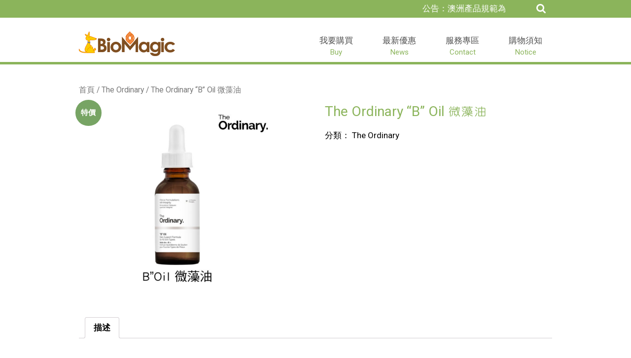

--- FILE ---
content_type: text/html; charset=UTF-8
request_url: https://biomagic.com.tw/product/the-ordinary-b-oil-%E5%BE%AE%E8%97%BB%E6%B2%B9/
body_size: 8815
content:
<!DOCTYPE html>
<html lang="zh-TW">
<head>
<meta charset="UTF-8" />
<meta name="viewport" content="width=device-width, initial-scale=1" />
<script src="https://biomagic.com.tw/wp-content/themes/biomagic2-catalog-only/scripts/mq.genie.min.js"></script>
<link rel="stylesheet" type="text/css" href="https://biomagic.com.tw/wp-content/themes/biomagic2-catalog-only/style.css" />
<link href="https://fonts.googleapis.com/css?family=Roboto" rel="stylesheet">
    
<title>The Ordinary &#8220;B&#8221; Oil 微藻油 &#8211; BioMagic</title>
<meta name='robots' content='max-image-preview:large' />

	<!-- Meta Tag Manager -->
	<meta name="keywords" content="BioMagic, 群恩, Biograce, Natio, Aromababy, Elicina, Lucas Papaw, The Goat Skincare, 台灣, TW" />
	<!-- / Meta Tag Manager -->
<link rel='dns-prefetch' href='//s.w.org' />
<link rel="alternate" type="application/rss+xml" title="訂閱《BioMagic》&raquo; 資訊提供" href="https://biomagic.com.tw/feed/" />
<link rel="alternate" type="application/rss+xml" title="訂閱《BioMagic》&raquo; 留言的資訊提供" href="https://biomagic.com.tw/comments/feed/" />
		<script type="text/javascript">
			window._wpemojiSettings = {"baseUrl":"https:\/\/s.w.org\/images\/core\/emoji\/13.0.1\/72x72\/","ext":".png","svgUrl":"https:\/\/s.w.org\/images\/core\/emoji\/13.0.1\/svg\/","svgExt":".svg","source":{"concatemoji":"https:\/\/biomagic.com.tw\/wp-includes\/js\/wp-emoji-release.min.js?ver=5.7.14"}};
			!function(e,a,t){var n,r,o,i=a.createElement("canvas"),p=i.getContext&&i.getContext("2d");function s(e,t){var a=String.fromCharCode;p.clearRect(0,0,i.width,i.height),p.fillText(a.apply(this,e),0,0);e=i.toDataURL();return p.clearRect(0,0,i.width,i.height),p.fillText(a.apply(this,t),0,0),e===i.toDataURL()}function c(e){var t=a.createElement("script");t.src=e,t.defer=t.type="text/javascript",a.getElementsByTagName("head")[0].appendChild(t)}for(o=Array("flag","emoji"),t.supports={everything:!0,everythingExceptFlag:!0},r=0;r<o.length;r++)t.supports[o[r]]=function(e){if(!p||!p.fillText)return!1;switch(p.textBaseline="top",p.font="600 32px Arial",e){case"flag":return s([127987,65039,8205,9895,65039],[127987,65039,8203,9895,65039])?!1:!s([55356,56826,55356,56819],[55356,56826,8203,55356,56819])&&!s([55356,57332,56128,56423,56128,56418,56128,56421,56128,56430,56128,56423,56128,56447],[55356,57332,8203,56128,56423,8203,56128,56418,8203,56128,56421,8203,56128,56430,8203,56128,56423,8203,56128,56447]);case"emoji":return!s([55357,56424,8205,55356,57212],[55357,56424,8203,55356,57212])}return!1}(o[r]),t.supports.everything=t.supports.everything&&t.supports[o[r]],"flag"!==o[r]&&(t.supports.everythingExceptFlag=t.supports.everythingExceptFlag&&t.supports[o[r]]);t.supports.everythingExceptFlag=t.supports.everythingExceptFlag&&!t.supports.flag,t.DOMReady=!1,t.readyCallback=function(){t.DOMReady=!0},t.supports.everything||(n=function(){t.readyCallback()},a.addEventListener?(a.addEventListener("DOMContentLoaded",n,!1),e.addEventListener("load",n,!1)):(e.attachEvent("onload",n),a.attachEvent("onreadystatechange",function(){"complete"===a.readyState&&t.readyCallback()})),(n=t.source||{}).concatemoji?c(n.concatemoji):n.wpemoji&&n.twemoji&&(c(n.twemoji),c(n.wpemoji)))}(window,document,window._wpemojiSettings);
		</script>
		<style type="text/css">
img.wp-smiley,
img.emoji {
	display: inline !important;
	border: none !important;
	box-shadow: none !important;
	height: 1em !important;
	width: 1em !important;
	margin: 0 .07em !important;
	vertical-align: -0.1em !important;
	background: none !important;
	padding: 0 !important;
}
</style>
	<link rel='stylesheet' id='wp-block-library-css'  href='https://biomagic.com.tw/wp-includes/css/dist/block-library/style.min.css?ver=5.7.14' type='text/css' media='all' />
<link rel='stylesheet' id='contact-form-7-css'  href='https://biomagic.com.tw/wp-content/plugins/contact-form-7/includes/css/styles.css?ver=5.4.2' type='text/css' media='all' />
<link rel='stylesheet' id='woocommerce-layout-css'  href='https://biomagic.com.tw/wp-content/plugins/woocommerce/assets/css/woocommerce-layout.css?ver=3.2.3' type='text/css' media='all' />
<link rel='stylesheet' id='woocommerce-smallscreen-css'  href='https://biomagic.com.tw/wp-content/plugins/woocommerce/assets/css/woocommerce-smallscreen.css?ver=3.2.3' type='text/css' media='only screen and (max-width: 768px)' />
<link rel='stylesheet' id='woocommerce-general-css'  href='https://biomagic.com.tw/wp-content/plugins/woocommerce/assets/css/woocommerce.css?ver=3.2.3' type='text/css' media='all' />
<script type='text/javascript' src='https://biomagic.com.tw/wp-includes/js/jquery/jquery.min.js?ver=3.5.1' id='jquery-core-js'></script>
<script type='text/javascript' src='https://biomagic.com.tw/wp-includes/js/jquery/jquery-migrate.min.js?ver=3.3.2' id='jquery-migrate-js'></script>
<link rel="https://api.w.org/" href="https://biomagic.com.tw/wp-json/" /><link rel="alternate" type="application/json" href="https://biomagic.com.tw/wp-json/wp/v2/product/1329" /><link rel="EditURI" type="application/rsd+xml" title="RSD" href="https://biomagic.com.tw/xmlrpc.php?rsd" />
<link rel="wlwmanifest" type="application/wlwmanifest+xml" href="https://biomagic.com.tw/wp-includes/wlwmanifest.xml" /> 
<meta name="generator" content="WordPress 5.7.14" />
<meta name="generator" content="WooCommerce 3.2.3" />
<link rel="canonical" href="https://biomagic.com.tw/product/the-ordinary-b-oil-%e5%be%ae%e8%97%bb%e6%b2%b9/" />
<link rel='shortlink' href='https://biomagic.com.tw/?p=1329' />
<link rel="alternate" type="application/json+oembed" href="https://biomagic.com.tw/wp-json/oembed/1.0/embed?url=https%3A%2F%2Fbiomagic.com.tw%2Fproduct%2Fthe-ordinary-b-oil-%25e5%25be%25ae%25e8%2597%25bb%25e6%25b2%25b9%2F" />
<link rel="alternate" type="text/xml+oembed" href="https://biomagic.com.tw/wp-json/oembed/1.0/embed?url=https%3A%2F%2Fbiomagic.com.tw%2Fproduct%2Fthe-ordinary-b-oil-%25e5%25be%25ae%25e8%2597%25bb%25e6%25b2%25b9%2F&#038;format=xml" />
	<noscript><style>.woocommerce-product-gallery{ opacity: 1 !important; }</style></noscript>
	<link rel="icon" href="https://biomagic.com.tw/wp-content/uploads/2021/07/cropped-袋鼠logo-01-32x32.png" sizes="32x32" />
<link rel="icon" href="https://biomagic.com.tw/wp-content/uploads/2021/07/cropped-袋鼠logo-01-192x192.png" sizes="192x192" />
<link rel="apple-touch-icon" href="https://biomagic.com.tw/wp-content/uploads/2021/07/cropped-袋鼠logo-01-180x180.png" />
<meta name="msapplication-TileImage" content="https://biomagic.com.tw/wp-content/uploads/2021/07/cropped-袋鼠logo-01-270x270.png" />
</head>
    <body class="product-template-default single single-product postid-1329 woocommerce woocommerce-page">
        <div id="wrapper" class="hfeed">
            <header id="header" role="banner">
                <div class="topbar">
                    <div class="rwd-wrapper">
                        <div class="marquee-box">
                            <p class="marquee"><span>公告：澳洲產品規範為環保包裝，原裝產品皆無紙盒，敬請知悉。</span></p>
                        </div>
                        <div class="tab-button" id="search-button" data-tab="search-tab"><a href="#" alt="搜尋"></a>&#xf002</div>
                        <div id="search-button-mobile"><a href="#" alt="搜尋"></a>&#xf002</div>
                    </div>
                </div>
                
                <div id="tabs">
                    <div class="tab" id="search-tab">
                        <div class="rwd-wrapper">
                            <form role="search" method="get" class="woocommerce-product-search" action="https://biomagic.com.tw/">
                                <label class="screen-reader-text" for="s">搜尋：</label>
                                <input type="search" class="search-field" placeholder="搜尋商品..." value="" name="s" title="搜尋商品..." />
                                <input type="submit" value="&#xf002" />
                                <input type="hidden" name="post_type" value="product" />
                            </form>
                        </div>
                    </div>
                </div>
                
                <div id="tabs-mobile">
                    <div id="search-tab-mobile">
                        <div class="rwd-wrapper">
                            <form role="search" method="get" class="woocommerce-product-search" action="https://biomagic.com.tw/">
                                <label class="screen-reader-text" for="s">搜尋：</label>
                                <input type="search" class="search-field" placeholder="搜尋商品..." value="" name="s" title="搜尋商品..." />
                                <input type="submit" value="&#xf002" />
                                <input type="hidden" name="post_type" value="product" />
                            </form>
                        </div>
                    </div>
                </div>
                
                <div class="header-main">
                    <div class="rwd-wrapper">
                        <div id="nav-logo">
                            <a href="https://biomagic.com.tw"><img src="https://biomagic.com.tw/wp-content/themes/biomagic2-catalog-only/img/logo.png"></a>
                        </div>
                        <nav id="menu-desktop" role="navigation">
                                                        <div class="menu-main-container"><ul id="menu-main" class="menu"><li id="menu-item-152" class="menu-item menu-item-type-post_type menu-item-object-page current_page_parent"><a href="https://biomagic.com.tw/shop/">我要購買<br /><span class="sub">Buy</span></a></li>
<li id="menu-item-87" class="menu-item menu-item-type-taxonomy menu-item-object-category"><a href="https://biomagic.com.tw/category/sales/">最新優惠<br /><span class="sub">News</span></a></li>
<li id="menu-item-126" class="menu-item menu-item-type-post_type menu-item-object-page"><a href="https://biomagic.com.tw/%e6%9c%8d%e5%8b%99%e5%b0%88%e5%8d%80/">服務專區<br /><span class="sub">Contact</span></a></li>
<li id="menu-item-142" class="menu-item menu-item-type-post_type menu-item-object-page"><a href="https://biomagic.com.tw/%e8%b3%bc%e7%89%a9%e9%a0%88%e7%9f%a5/">購物須知<br /><span class="sub">Notice</span></a></li>
</ul></div>                        </nav>
                        <div id="nav-toggle">
                            <div class="bar bar1"></div>
                            <div class="bar bar2"></div>
                            <div class="bar bar3"></div>
                            <a href="#"></a>
                        </div>
                        
                    </div>
                </div>
            </header>
            
            <div id="menu-mobile">
                <div id="cart-mobile">
                    <a href="https://biomagic.com.tw/cart/">購物車</a>
                    <div class="icon">&#xf07a</div>
                    <div id="cart-count-mobile">0</div>
                    <div id="cart-total-mobile"><span class="woocommerce-Price-amount amount"><span class="woocommerce-Price-currencySymbol">&#78;&#84;&#36;</span>0</span></div>
                </div>
                <div id="account-mobile">
                    <a href="https://biomagic.com.tw/my-account">帳號管理</a>
                    <div class="name">
                        <span>&#xf007</span>
                        登入/註冊                    </div>
                </div>
                <div class="menu-main-container"><ul id="menu-main-1" class="menu"><li id="menu-item-152" class="menu-item menu-item-type-post_type menu-item-object-page current_page_parent"><a href="https://biomagic.com.tw/shop/">我要購買<br /><span class="sub">Buy</span></a></li>
<li id="menu-item-87" class="menu-item menu-item-type-taxonomy menu-item-object-category"><a href="https://biomagic.com.tw/category/sales/">最新優惠<br /><span class="sub">News</span></a></li>
<li id="menu-item-126" class="menu-item menu-item-type-post_type menu-item-object-page"><a href="https://biomagic.com.tw/%e6%9c%8d%e5%8b%99%e5%b0%88%e5%8d%80/">服務專區<br /><span class="sub">Contact</span></a></li>
<li id="menu-item-142" class="menu-item menu-item-type-post_type menu-item-object-page"><a href="https://biomagic.com.tw/%e8%b3%bc%e7%89%a9%e9%a0%88%e7%9f%a5/">購物須知<br /><span class="sub">Notice</span></a></li>
</ul></div>            </div>
            
<div id="container">
	<div id="container"><div id="content" role="main"><nav class="woocommerce-breadcrumb"><a href="https://biomagic.com.tw">首頁</a>&nbsp;&#47;&nbsp;<a href="https://biomagic.com.tw/product-category/the-ordinary/">The Ordinary</a>&nbsp;&#47;&nbsp;The Ordinary &#8220;B&#8221; Oil 微藻油</nav>
		
			

<div id="product-1329" class="post-1329 product type-product status-publish has-post-thumbnail product_cat-the-ordinary first instock sale shipping-taxable product-type-simple">

	
	<span class="onsale">特價</span>
<div class="woocommerce-product-gallery woocommerce-product-gallery--with-images woocommerce-product-gallery--columns-4 images" data-columns="4" style="opacity: 0; transition: opacity .25s ease-in-out;">
	<figure class="woocommerce-product-gallery__wrapper">
		<div data-thumb="https://biomagic.com.tw/wp-content/uploads/2020/07/The-Ordinary-20200515-09-180x180.jpg" class="woocommerce-product-gallery__image"><a href="https://biomagic.com.tw/wp-content/uploads/2020/07/The-Ordinary-20200515-09.jpg"><img width="600" height="600" src="https://biomagic.com.tw/wp-content/uploads/2020/07/The-Ordinary-20200515-09-600x600.jpg" class="attachment-shop_single size-shop_single wp-post-image" alt="" loading="lazy" title="The Ordinary 20200515-09" data-caption="" data-src="https://biomagic.com.tw/wp-content/uploads/2020/07/The-Ordinary-20200515-09.jpg" data-large_image="https://biomagic.com.tw/wp-content/uploads/2020/07/The-Ordinary-20200515-09.jpg" data-large_image_width="1000" data-large_image_height="1000" srcset="https://biomagic.com.tw/wp-content/uploads/2020/07/The-Ordinary-20200515-09-600x600.jpg 600w, https://biomagic.com.tw/wp-content/uploads/2020/07/The-Ordinary-20200515-09-150x150.jpg 150w, https://biomagic.com.tw/wp-content/uploads/2020/07/The-Ordinary-20200515-09-300x300.jpg 300w, https://biomagic.com.tw/wp-content/uploads/2020/07/The-Ordinary-20200515-09-768x768.jpg 768w, https://biomagic.com.tw/wp-content/uploads/2020/07/The-Ordinary-20200515-09-180x180.jpg 180w, https://biomagic.com.tw/wp-content/uploads/2020/07/The-Ordinary-20200515-09.jpg 1000w" sizes="(max-width: 600px) 100vw, 600px" /></a></div>	</figure>
</div>

	<div class="summary entry-summary">

		<h1 class="product_title entry-title">The Ordinary &#8220;B&#8221; Oil 微藻油</h1><p class="price"></p>
<div class="product_meta">

	
	
	<span class="posted_in">分類： <a href="https://biomagic.com.tw/product-category/the-ordinary/" rel="tag">The Ordinary</a></span>
	
	
</div>


	</div><!-- .summary -->

	
	<div class="woocommerce-tabs wc-tabs-wrapper">
		<ul class="tabs wc-tabs" role="tablist">
							<li class="description_tab" id="tab-title-description" role="tab" aria-controls="tab-description">
					<a href="#tab-description">描述</a>
				</li>
					</ul>
					<div class="woocommerce-Tabs-panel woocommerce-Tabs-panel--description panel entry-content wc-tab" id="tab-description" role="tabpanel" aria-labelledby="tab-title-description">
				
  <h2>描述</h2>

<p>&#x1f496; the Ordinary 的包裝常有更動，本賣場所有商品都是正式進口報關產品，請安心使用，且每罐產品高度可能不同，每一批顏色也可能略有差異，不確定是不是因為每一批瓶子不同的關係，官網及其授權網站寄出就是這樣喔 ! 謝謝。<br />
&#x1f496; the ordinary的產品有時候混用會起屑,請不要用硬搓的方式,可以先將保養品滴(擠)於掌心,然後用輕拍輕壓的方式上臉,等前一個保養品稍微吸收一下,再接著上下一個保養品,謝謝.<br />
&#x1f496; 皮膚敏感者，建議先在臉上、脖子、耳後試擦一小區塊,確定不會過敏後再上全臉. 且皮膚有傷口或紅腫時請勿使用,嬰幼童不宜使用，孕婦及哺乳者請問過醫生後再購買使用 , 皮膚有異常請暫停使用，有持續紅腫或不適請立即就醫 , 使用酸類保養品可能增加皮膚對陽光敏感及曬傷，請確實做好防曬(擦防曬乳並穿著保護衣物)。</p>
<p>B油 微藻油 (&#8220;B&#8221; OIL)<br />
主要功效：修護肌膚屏障損傷，增加肌膚光澤，軟化表層肌膚，抵抗自由基，平衡刺激介質，滋潤保濕</p>
<p><img loading="lazy" class="aligncenter size-full wp-image-1285" src="https://biomagic.com.tw/wp-content/uploads/2020/07/The-Ordinary-蝦皮-封面旋轉圖.jpg" alt="The Ordinary 蝦皮- 封面旋轉圖" width="800" height="800" srcset="https://biomagic.com.tw/wp-content/uploads/2020/07/The-Ordinary-蝦皮-封面旋轉圖.jpg 800w, https://biomagic.com.tw/wp-content/uploads/2020/07/The-Ordinary-蝦皮-封面旋轉圖-150x150.jpg 150w, https://biomagic.com.tw/wp-content/uploads/2020/07/The-Ordinary-蝦皮-封面旋轉圖-300x300.jpg 300w, https://biomagic.com.tw/wp-content/uploads/2020/07/The-Ordinary-蝦皮-封面旋轉圖-768x768.jpg 768w, https://biomagic.com.tw/wp-content/uploads/2020/07/The-Ordinary-蝦皮-封面旋轉圖-180x180.jpg 180w, https://biomagic.com.tw/wp-content/uploads/2020/07/The-Ordinary-蝦皮-封面旋轉圖-600x600.jpg 600w" sizes="(max-width: 800px) 100vw, 800px" /><img loading="lazy" class="aligncenter size-full wp-image-1286" src="https://biomagic.com.tw/wp-content/uploads/2020/07/The-Ordinary產品-01.jpg" alt="The Ordinary產品-01" width="800" height="800" srcset="https://biomagic.com.tw/wp-content/uploads/2020/07/The-Ordinary產品-01.jpg 800w, https://biomagic.com.tw/wp-content/uploads/2020/07/The-Ordinary產品-01-150x150.jpg 150w, https://biomagic.com.tw/wp-content/uploads/2020/07/The-Ordinary產品-01-300x300.jpg 300w, https://biomagic.com.tw/wp-content/uploads/2020/07/The-Ordinary產品-01-768x768.jpg 768w, https://biomagic.com.tw/wp-content/uploads/2020/07/The-Ordinary產品-01-180x180.jpg 180w, https://biomagic.com.tw/wp-content/uploads/2020/07/The-Ordinary產品-01-600x600.jpg 600w" sizes="(max-width: 800px) 100vw, 800px" /><img loading="lazy" class="aligncenter size-full wp-image-1287" src="https://biomagic.com.tw/wp-content/uploads/2020/07/The-Ordinary產品-02.jpg" alt="The Ordinary產品-02" width="800" height="800" srcset="https://biomagic.com.tw/wp-content/uploads/2020/07/The-Ordinary產品-02.jpg 800w, https://biomagic.com.tw/wp-content/uploads/2020/07/The-Ordinary產品-02-150x150.jpg 150w, https://biomagic.com.tw/wp-content/uploads/2020/07/The-Ordinary產品-02-300x300.jpg 300w, https://biomagic.com.tw/wp-content/uploads/2020/07/The-Ordinary產品-02-768x768.jpg 768w, https://biomagic.com.tw/wp-content/uploads/2020/07/The-Ordinary產品-02-180x180.jpg 180w, https://biomagic.com.tw/wp-content/uploads/2020/07/The-Ordinary產品-02-600x600.jpg 600w" sizes="(max-width: 800px) 100vw, 800px" /><img loading="lazy" class="aligncenter size-full wp-image-1288" src="https://biomagic.com.tw/wp-content/uploads/2020/07/The-Ordinary產品-03.jpg" alt="The Ordinary產品-03" width="800" height="800" srcset="https://biomagic.com.tw/wp-content/uploads/2020/07/The-Ordinary產品-03.jpg 800w, https://biomagic.com.tw/wp-content/uploads/2020/07/The-Ordinary產品-03-150x150.jpg 150w, https://biomagic.com.tw/wp-content/uploads/2020/07/The-Ordinary產品-03-300x300.jpg 300w, https://biomagic.com.tw/wp-content/uploads/2020/07/The-Ordinary產品-03-768x768.jpg 768w, https://biomagic.com.tw/wp-content/uploads/2020/07/The-Ordinary產品-03-180x180.jpg 180w, https://biomagic.com.tw/wp-content/uploads/2020/07/The-Ordinary產品-03-600x600.jpg 600w" sizes="(max-width: 800px) 100vw, 800px" /><img loading="lazy" class="aligncenter size-full wp-image-1289" src="https://biomagic.com.tw/wp-content/uploads/2020/07/The-Ordinary產品-04.jpg" alt="The Ordinary產品-04" width="800" height="800" srcset="https://biomagic.com.tw/wp-content/uploads/2020/07/The-Ordinary產品-04.jpg 800w, https://biomagic.com.tw/wp-content/uploads/2020/07/The-Ordinary產品-04-150x150.jpg 150w, https://biomagic.com.tw/wp-content/uploads/2020/07/The-Ordinary產品-04-300x300.jpg 300w, https://biomagic.com.tw/wp-content/uploads/2020/07/The-Ordinary產品-04-768x768.jpg 768w, https://biomagic.com.tw/wp-content/uploads/2020/07/The-Ordinary產品-04-180x180.jpg 180w, https://biomagic.com.tw/wp-content/uploads/2020/07/The-Ordinary產品-04-600x600.jpg 600w" sizes="(max-width: 800px) 100vw, 800px" /><img loading="lazy" class="aligncenter size-full wp-image-1290" src="https://biomagic.com.tw/wp-content/uploads/2020/07/The-Ordinary產品-05.jpg" alt="The Ordinary產品-05" width="800" height="800" srcset="https://biomagic.com.tw/wp-content/uploads/2020/07/The-Ordinary產品-05.jpg 800w, https://biomagic.com.tw/wp-content/uploads/2020/07/The-Ordinary產品-05-150x150.jpg 150w, https://biomagic.com.tw/wp-content/uploads/2020/07/The-Ordinary產品-05-300x300.jpg 300w, https://biomagic.com.tw/wp-content/uploads/2020/07/The-Ordinary產品-05-768x768.jpg 768w, https://biomagic.com.tw/wp-content/uploads/2020/07/The-Ordinary產品-05-180x180.jpg 180w, https://biomagic.com.tw/wp-content/uploads/2020/07/The-Ordinary產品-05-600x600.jpg 600w" sizes="(max-width: 800px) 100vw, 800px" /><img loading="lazy" class="aligncenter size-full wp-image-1291" src="https://biomagic.com.tw/wp-content/uploads/2020/07/The-Ordinary產品-06.jpg" alt="The Ordinary產品-06" width="800" height="800" srcset="https://biomagic.com.tw/wp-content/uploads/2020/07/The-Ordinary產品-06.jpg 800w, https://biomagic.com.tw/wp-content/uploads/2020/07/The-Ordinary產品-06-150x150.jpg 150w, https://biomagic.com.tw/wp-content/uploads/2020/07/The-Ordinary產品-06-300x300.jpg 300w, https://biomagic.com.tw/wp-content/uploads/2020/07/The-Ordinary產品-06-768x768.jpg 768w, https://biomagic.com.tw/wp-content/uploads/2020/07/The-Ordinary產品-06-180x180.jpg 180w, https://biomagic.com.tw/wp-content/uploads/2020/07/The-Ordinary產品-06-600x600.jpg 600w" sizes="(max-width: 800px) 100vw, 800px" /><img loading="lazy" class="aligncenter size-full wp-image-1292" src="https://biomagic.com.tw/wp-content/uploads/2020/07/The-Ordinary-20190528-01.jpg" alt="The Ordinary 20190528-01" width="800" height="800" srcset="https://biomagic.com.tw/wp-content/uploads/2020/07/The-Ordinary-20190528-01.jpg 800w, https://biomagic.com.tw/wp-content/uploads/2020/07/The-Ordinary-20190528-01-150x150.jpg 150w, https://biomagic.com.tw/wp-content/uploads/2020/07/The-Ordinary-20190528-01-300x300.jpg 300w, https://biomagic.com.tw/wp-content/uploads/2020/07/The-Ordinary-20190528-01-768x768.jpg 768w, https://biomagic.com.tw/wp-content/uploads/2020/07/The-Ordinary-20190528-01-180x180.jpg 180w, https://biomagic.com.tw/wp-content/uploads/2020/07/The-Ordinary-20190528-01-600x600.jpg 600w" sizes="(max-width: 800px) 100vw, 800px" /><img loading="lazy" class="aligncenter size-full wp-image-1293" src="https://biomagic.com.tw/wp-content/uploads/2020/07/The-Ordinary-產品陳列-20200515-01.jpg" alt="The Ordinary 產品陳列 20200515-01" width="1000" height="1000" srcset="https://biomagic.com.tw/wp-content/uploads/2020/07/The-Ordinary-產品陳列-20200515-01.jpg 1000w, https://biomagic.com.tw/wp-content/uploads/2020/07/The-Ordinary-產品陳列-20200515-01-150x150.jpg 150w, https://biomagic.com.tw/wp-content/uploads/2020/07/The-Ordinary-產品陳列-20200515-01-300x300.jpg 300w, https://biomagic.com.tw/wp-content/uploads/2020/07/The-Ordinary-產品陳列-20200515-01-768x768.jpg 768w, https://biomagic.com.tw/wp-content/uploads/2020/07/The-Ordinary-產品陳列-20200515-01-180x180.jpg 180w, https://biomagic.com.tw/wp-content/uploads/2020/07/The-Ordinary-產品陳列-20200515-01-600x600.jpg 600w" sizes="(max-width: 1000px) 100vw, 1000px" /><img loading="lazy" class="aligncenter size-full wp-image-1294" src="https://biomagic.com.tw/wp-content/uploads/2020/07/The-Ordinary-產品陳列-20200515-02.jpg" alt="The Ordinary 產品陳列 20200515-02" width="1000" height="1000" srcset="https://biomagic.com.tw/wp-content/uploads/2020/07/The-Ordinary-產品陳列-20200515-02.jpg 1000w, https://biomagic.com.tw/wp-content/uploads/2020/07/The-Ordinary-產品陳列-20200515-02-150x150.jpg 150w, https://biomagic.com.tw/wp-content/uploads/2020/07/The-Ordinary-產品陳列-20200515-02-300x300.jpg 300w, https://biomagic.com.tw/wp-content/uploads/2020/07/The-Ordinary-產品陳列-20200515-02-768x768.jpg 768w, https://biomagic.com.tw/wp-content/uploads/2020/07/The-Ordinary-產品陳列-20200515-02-180x180.jpg 180w, https://biomagic.com.tw/wp-content/uploads/2020/07/The-Ordinary-產品陳列-20200515-02-600x600.jpg 600w" sizes="(max-width: 1000px) 100vw, 1000px" /></p>
			</div>
			</div>


	<section class="related products">

		<h2>相關商品</h2>

		<ul class="products">

			
				<li class="post-1310 product type-product status-publish has-post-thumbnail product_cat-the-ordinary first outofstock sale shipping-taxable product-type-simple">
	<a href="https://biomagic.com.tw/product/the-ordinary-%e6%ba%ab%e5%92%8c%e4%b9%b3%e9%85%b8%e5%8e%bb%e8%a7%92%e8%b3%aa%e7%b2%be%e8%8f%af%e6%b6%b2%e4%b9%b3%e9%85%b85-%e9%80%8f%e6%98%8e%e8%b3%aa%e9%85%b82/" class="woocommerce-LoopProduct-link woocommerce-loop-product__link">
	<span class="onsale">特價</span>
<img width="300" height="300" src="//biomagic.com.tw/wp-content/uploads/2020/07/溫和乳酸去角質精華液-300x300.jpg" class="attachment-shop_catalog size-shop_catalog wp-post-image" alt="" loading="lazy" srcset="//biomagic.com.tw/wp-content/uploads/2020/07/溫和乳酸去角質精華液-300x300.jpg 300w, //biomagic.com.tw/wp-content/uploads/2020/07/溫和乳酸去角質精華液-150x150.jpg 150w, //biomagic.com.tw/wp-content/uploads/2020/07/溫和乳酸去角質精華液-768x768.jpg 768w, //biomagic.com.tw/wp-content/uploads/2020/07/溫和乳酸去角質精華液-180x180.jpg 180w, //biomagic.com.tw/wp-content/uploads/2020/07/溫和乳酸去角質精華液-600x600.jpg 600w, //biomagic.com.tw/wp-content/uploads/2020/07/溫和乳酸去角質精華液.jpg 1000w" sizes="(max-width: 300px) 100vw, 300px" /><h2 class="woocommerce-loop-product__title">The Ordinary 溫和乳酸去角質精華液(乳酸5% + 透明質酸2%)</h2>
</a></li>

			
				<li class="post-1298 product type-product status-publish has-post-thumbnail product_cat-the-ordinary  instock sale shipping-taxable product-type-simple">
	<a href="https://biomagic.com.tw/product/the-ordinary-%e6%a4%8d%e8%90%83%e8%a7%92%e9%af%8a%e7%83%b7/" class="woocommerce-LoopProduct-link woocommerce-loop-product__link">
	<span class="onsale">特價</span>
<img width="300" height="300" src="//biomagic.com.tw/wp-content/uploads/2020/07/植萃角鯊烷-300x300.jpg" class="attachment-shop_catalog size-shop_catalog wp-post-image" alt="" loading="lazy" srcset="//biomagic.com.tw/wp-content/uploads/2020/07/植萃角鯊烷-300x300.jpg 300w, //biomagic.com.tw/wp-content/uploads/2020/07/植萃角鯊烷-150x150.jpg 150w, //biomagic.com.tw/wp-content/uploads/2020/07/植萃角鯊烷-768x768.jpg 768w, //biomagic.com.tw/wp-content/uploads/2020/07/植萃角鯊烷-180x180.jpg 180w, //biomagic.com.tw/wp-content/uploads/2020/07/植萃角鯊烷-600x600.jpg 600w, //biomagic.com.tw/wp-content/uploads/2020/07/植萃角鯊烷.jpg 1000w" sizes="(max-width: 300px) 100vw, 300px" /><h2 class="woocommerce-loop-product__title">The Ordinary 植萃角鯊烷</h2>
</a></li>

			
				<li class="post-1303 product type-product status-publish has-post-thumbnail product_cat-the-ordinary  outofstock sale shipping-taxable product-type-simple">
	<a href="https://biomagic.com.tw/product/the-ordinary-%e5%92%96%e5%95%a1%e5%9b%a0%e7%b6%a0%e8%8c%b6%e5%a4%9a%e9%85%9a%e7%9c%bc%e9%83%a8%e7%b2%be%e8%8f%af%e6%b6%b2/" class="woocommerce-LoopProduct-link woocommerce-loop-product__link">
	<span class="onsale">特價</span>
<img width="300" height="300" src="//biomagic.com.tw/wp-content/uploads/2020/07/咖啡因綠茶多酚眼部精華液-300x300.jpg" class="attachment-shop_catalog size-shop_catalog wp-post-image" alt="" loading="lazy" srcset="//biomagic.com.tw/wp-content/uploads/2020/07/咖啡因綠茶多酚眼部精華液-300x300.jpg 300w, //biomagic.com.tw/wp-content/uploads/2020/07/咖啡因綠茶多酚眼部精華液-150x150.jpg 150w, //biomagic.com.tw/wp-content/uploads/2020/07/咖啡因綠茶多酚眼部精華液-768x768.jpg 768w, //biomagic.com.tw/wp-content/uploads/2020/07/咖啡因綠茶多酚眼部精華液-180x180.jpg 180w, //biomagic.com.tw/wp-content/uploads/2020/07/咖啡因綠茶多酚眼部精華液-600x600.jpg 600w, //biomagic.com.tw/wp-content/uploads/2020/07/咖啡因綠茶多酚眼部精華液.jpg 1000w" sizes="(max-width: 300px) 100vw, 300px" /><h2 class="woocommerce-loop-product__title">The Ordinary 咖啡因綠茶多酚眼部精華液</h2>
</a></li>

			
				<li class="post-1312 product type-product status-publish has-post-thumbnail product_cat-the-ordinary last outofstock sale shipping-taxable product-type-simple">
	<a href="https://biomagic.com.tw/product/the-ordinary-%e6%9d%8f%e4%bb%81%e9%85%b8%e7%b2%be%e8%8f%af%e6%b6%b2/" class="woocommerce-LoopProduct-link woocommerce-loop-product__link">
	<span class="onsale">特價</span>
<img width="300" height="300" src="//biomagic.com.tw/wp-content/uploads/2020/07/杏仁酸精華液-300x300.jpg" class="attachment-shop_catalog size-shop_catalog wp-post-image" alt="" loading="lazy" srcset="//biomagic.com.tw/wp-content/uploads/2020/07/杏仁酸精華液-300x300.jpg 300w, //biomagic.com.tw/wp-content/uploads/2020/07/杏仁酸精華液-150x150.jpg 150w, //biomagic.com.tw/wp-content/uploads/2020/07/杏仁酸精華液-768x768.jpg 768w, //biomagic.com.tw/wp-content/uploads/2020/07/杏仁酸精華液-180x180.jpg 180w, //biomagic.com.tw/wp-content/uploads/2020/07/杏仁酸精華液-600x600.jpg 600w, //biomagic.com.tw/wp-content/uploads/2020/07/杏仁酸精華液.jpg 1000w" sizes="(max-width: 300px) 100vw, 300px" /><h2 class="woocommerce-loop-product__title">The Ordinary 杏仁酸精華液</h2>
</a></li>

			
		</ul>

	</section>


</div><!-- #product-1329 -->


		
	</div></div>
	<aside id="sidebar" role="complementary">
</aside>
<div class="clear"></div>
</div>
</div>
<footer id="footer" role="contentinfo">
<div id="copyright">
    <div class="rwd-wrapper">
        <div class="column">
            <p>群恩生技有限公司</p>
            <p>地址：<span class="rwd-break"><br></span>台北市中正區重慶南路二段21號3F-3</p>
            <p>電話：02-2343-5006</p>
            <p>版權所有© 2016 BioMagic, <span class="rwd-break"><br></span>Designed by UDNET</p>
        </div>
    </div>
</div>
<script src="https://biomagic.com.tw/wp-content/themes/biomagic2-catalog-only/scripts/jquery-1.12.1.min.js"></script>
<script>
$(document).ready(function() {
    $('#nav-toggle').click(function(e) {
        $('#nav-toggle').toggleClass('active');
        $('#menu-mobile').animate({width:'toggle'},350);
        e.preventDefault();
    });
    
    $('.tab-button').click(function(e) {
        var tab_id = $(this).attr('data-tab');
        if($(this).hasClass('active')){
            $('#tabs').slideUp();
            $('.tab-button').removeClass('active');
            $('#tabs .tab').removeClass('active');
        }else{
            $('#tabs').slideDown();
            $('.tab-button').removeClass('active');
            $('#tabs .tab').removeClass('active');
            $(this).addClass('active');
            $("#"+tab_id).addClass('active');
        }
        e.preventDefault();
    });
    $('#search-button').click(function(e) {
        $('#search-tab .search-field').focus();
        e.preventDefault();
    });
    
    $('#search-button-mobile').click(function(e) {
        $('#tabs-mobile').slideToggle();
        $(this).toggleClass('active');
        $('#search-tab-mobile .search-field').focus();
        e.preventDefault();
    });
});
    

</script>
</footer>
<script type="application/ld+json">{"@context":"https:\/\/schema.org\/","@graph":[{"@context":"https:\/\/schema.org\/","@type":"BreadcrumbList","itemListElement":[{"@type":"ListItem","position":"1","item":{"name":"\u9996\u9801","@id":"https:\/\/biomagic.com.tw"}},{"@type":"ListItem","position":"2","item":{"name":"The Ordinary","@id":"https:\/\/biomagic.com.tw\/product-category\/the-ordinary\/"}},{"@type":"ListItem","position":"3","item":{"name":"The Ordinary &#8220;B&#8221; Oil \u5fae\u85fb\u6cb9"}}]},{"@context":"https:\/\/schema.org\/","@type":"Product","@id":"https:\/\/biomagic.com.tw\/product\/the-ordinary-b-oil-\/","name":"The Ordinary \"B\" Oil \u5fae\u85fb\u6cb9","image":"https:\/\/biomagic.com.tw\/wp-content\/uploads\/2020\/07\/The-Ordinary-20200515-09.jpg","description":"&#x1f496; the Ordinary \u7684\u5305\u88dd\u5e38\u6709\u66f4\u52d5\uff0c\u672c\u8ce3\u5834\u6240\u6709\u5546\u54c1\u90fd\u662f\u6b63\u5f0f\u9032\u53e3\u5831\u95dc\u7522\u54c1\uff0c\u8acb\u5b89\u5fc3\u4f7f\u7528\uff0c\u4e14\u6bcf\u7f50\u7522\u54c1\u9ad8\u5ea6\u53ef\u80fd\u4e0d\u540c\uff0c\u6bcf\u4e00\u6279\u984f\u8272\u4e5f\u53ef\u80fd\u7565\u6709\u5dee\u7570\uff0c\u4e0d\u78ba\u5b9a\u662f\u4e0d\u662f\u56e0\u70ba\u6bcf\u4e00\u6279\u74f6\u5b50\u4e0d\u540c\u7684\u95dc\u4fc2\uff0c\u5b98\u7db2\u53ca\u5176\u6388\u6b0a\u7db2\u7ad9\u5bc4\u51fa\u5c31\u662f\u9019\u6a23\u5594 ! \u8b1d\u8b1d\u3002 &#x1f496; the ordinary\u7684\u7522\u54c1\u6709\u6642\u5019\u6df7\u7528\u6703\u8d77\u5c51,\u8acb\u4e0d\u8981\u7528\u786c\u6413\u7684\u65b9\u5f0f,\u53ef\u4ee5\u5148\u5c07\u4fdd\u990a\u54c1\u6ef4(\u64e0)\u65bc\u638c\u5fc3,\u7136\u5f8c\u7528\u8f15\u62cd\u8f15\u58d3\u7684\u65b9\u5f0f\u4e0a\u81c9,\u7b49\u524d\u4e00\u500b\u4fdd\u990a\u54c1\u7a0d\u5fae\u5438\u6536\u4e00\u4e0b,\u518d\u63a5\u8457\u4e0a\u4e0b\u4e00\u500b\u4fdd\u990a\u54c1,\u8b1d\u8b1d. &#x1f496; \u76ae\u819a\u654f\u611f\u8005\uff0c\u5efa\u8b70\u5148\u5728\u81c9\u4e0a\u3001\u8116\u5b50\u3001\u8033\u5f8c\u8a66\u64e6\u4e00\u5c0f\u5340\u584a,\u78ba\u5b9a\u4e0d\u6703\u904e\u654f\u5f8c\u518d\u4e0a\u5168\u81c9. \u4e14\u76ae\u819a\u6709\u50b7\u53e3\u6216\u7d05\u816b\u6642\u8acb\u52ff\u4f7f\u7528,\u5b30\u5e7c\u7ae5\u4e0d\u5b9c\u4f7f\u7528\uff0c\u5b55\u5a66\u53ca\u54fa\u4e73\u8005\u8acb\u554f\u904e\u91ab\u751f\u5f8c\u518d\u8cfc\u8cb7\u4f7f\u7528 , \u76ae\u819a\u6709\u7570\u5e38\u8acb\u66ab\u505c\u4f7f\u7528\uff0c\u6709\u6301\u7e8c\u7d05\u816b\u6216\u4e0d\u9069\u8acb\u7acb\u5373\u5c31\u91ab , \u4f7f\u7528\u9178\u985e\u4fdd\u990a\u54c1\u53ef\u80fd\u589e\u52a0\u76ae\u819a\u5c0d\u967d\u5149\u654f\u611f\u53ca\u66ec\u50b7\uff0c\u8acb\u78ba\u5be6\u505a\u597d\u9632\u66ec(\u64e6\u9632\u66ec\u4e73\u4e26\u7a7f\u8457\u4fdd\u8b77\u8863\u7269)\u3002 B\u6cb9 \u5fae\u85fb\u6cb9 (\"B\" OIL) \u4e3b\u8981\u529f\u6548\uff1a\u4fee\u8b77\u808c\u819a\u5c4f\u969c\u640d\u50b7\uff0c\u589e\u52a0\u808c\u819a\u5149\u6fa4\uff0c\u8edf\u5316\u8868\u5c64\u808c\u819a\uff0c\u62b5\u6297\u81ea\u7531\u57fa\uff0c\u5e73\u8861\u523a\u6fc0\u4ecb\u8cea\uff0c\u6ecb\u6f64\u4fdd\u6fd5","sku":"","offers":[{"@type":"Offer","price":"420","priceCurrency":"TWD","availability":"https:\/\/schema.org\/InStock","url":"https:\/\/biomagic.com.tw\/product\/the-ordinary-b-oil-\/","seller":{"@type":"Organization","name":"BioMagic","url":"https:\/\/biomagic.com.tw"}}]}]}</script><script type='text/javascript' src='https://biomagic.com.tw/wp-includes/js/dist/vendor/wp-polyfill.min.js?ver=7.4.4' id='wp-polyfill-js'></script>
<script type='text/javascript' id='wp-polyfill-js-after'>
( 'fetch' in window ) || document.write( '<script src="https://biomagic.com.tw/wp-includes/js/dist/vendor/wp-polyfill-fetch.min.js?ver=3.0.0"></scr' + 'ipt>' );( document.contains ) || document.write( '<script src="https://biomagic.com.tw/wp-includes/js/dist/vendor/wp-polyfill-node-contains.min.js?ver=3.42.0"></scr' + 'ipt>' );( window.DOMRect ) || document.write( '<script src="https://biomagic.com.tw/wp-includes/js/dist/vendor/wp-polyfill-dom-rect.min.js?ver=3.42.0"></scr' + 'ipt>' );( window.URL && window.URL.prototype && window.URLSearchParams ) || document.write( '<script src="https://biomagic.com.tw/wp-includes/js/dist/vendor/wp-polyfill-url.min.js?ver=3.6.4"></scr' + 'ipt>' );( window.FormData && window.FormData.prototype.keys ) || document.write( '<script src="https://biomagic.com.tw/wp-includes/js/dist/vendor/wp-polyfill-formdata.min.js?ver=3.0.12"></scr' + 'ipt>' );( Element.prototype.matches && Element.prototype.closest ) || document.write( '<script src="https://biomagic.com.tw/wp-includes/js/dist/vendor/wp-polyfill-element-closest.min.js?ver=2.0.2"></scr' + 'ipt>' );( 'objectFit' in document.documentElement.style ) || document.write( '<script src="https://biomagic.com.tw/wp-includes/js/dist/vendor/wp-polyfill-object-fit.min.js?ver=2.3.4"></scr' + 'ipt>' );
</script>
<script type='text/javascript' id='contact-form-7-js-extra'>
/* <![CDATA[ */
var wpcf7 = {"api":{"root":"https:\/\/biomagic.com.tw\/wp-json\/","namespace":"contact-form-7\/v1"}};
/* ]]> */
</script>
<script type='text/javascript' src='https://biomagic.com.tw/wp-content/plugins/contact-form-7/includes/js/index.js?ver=5.4.2' id='contact-form-7-js'></script>
<script type='text/javascript' id='wc-add-to-cart-js-extra'>
/* <![CDATA[ */
var wc_add_to_cart_params = {"ajax_url":"\/wp-admin\/admin-ajax.php","wc_ajax_url":"https:\/\/biomagic.com.tw\/?wc-ajax=%%endpoint%%","i18n_view_cart":"\u67e5\u770b\u8cfc\u7269\u8eca","cart_url":"https:\/\/biomagic.com.tw\/cart\/","is_cart":"","cart_redirect_after_add":"no"};
/* ]]> */
</script>
<script type='text/javascript' src='https://biomagic.com.tw/wp-content/plugins/woocommerce/assets/js/frontend/add-to-cart.min.js?ver=3.2.3' id='wc-add-to-cart-js'></script>
<script type='text/javascript' id='wc-single-product-js-extra'>
/* <![CDATA[ */
var wc_single_product_params = {"i18n_required_rating_text":"\u8acb\u9078\u64c7\u8a55\u5206","review_rating_required":"yes","flexslider":{"rtl":false,"animation":"slide","smoothHeight":true,"directionNav":false,"controlNav":"thumbnails","slideshow":false,"animationSpeed":500,"animationLoop":false,"allowOneSlide":false},"zoom_enabled":"","photoswipe_enabled":"","photoswipe_options":{"shareEl":false,"closeOnScroll":false,"history":false,"hideAnimationDuration":0,"showAnimationDuration":0},"flexslider_enabled":""};
/* ]]> */
</script>
<script type='text/javascript' src='https://biomagic.com.tw/wp-content/plugins/woocommerce/assets/js/frontend/single-product.min.js?ver=3.2.3' id='wc-single-product-js'></script>
<script type='text/javascript' src='https://biomagic.com.tw/wp-content/plugins/woocommerce/assets/js/jquery-blockui/jquery.blockUI.min.js?ver=2.70' id='jquery-blockui-js'></script>
<script type='text/javascript' src='https://biomagic.com.tw/wp-content/plugins/woocommerce/assets/js/js-cookie/js.cookie.min.js?ver=2.1.4' id='js-cookie-js'></script>
<script type='text/javascript' id='woocommerce-js-extra'>
/* <![CDATA[ */
var woocommerce_params = {"ajax_url":"\/wp-admin\/admin-ajax.php","wc_ajax_url":"https:\/\/biomagic.com.tw\/?wc-ajax=%%endpoint%%"};
/* ]]> */
</script>
<script type='text/javascript' src='https://biomagic.com.tw/wp-content/plugins/woocommerce/assets/js/frontend/woocommerce.min.js?ver=3.2.3' id='woocommerce-js'></script>
<script type='text/javascript' id='wc-cart-fragments-js-extra'>
/* <![CDATA[ */
var wc_cart_fragments_params = {"ajax_url":"\/wp-admin\/admin-ajax.php","wc_ajax_url":"https:\/\/biomagic.com.tw\/?wc-ajax=%%endpoint%%","fragment_name":"wc_fragments_164ebfb574a92d9a014dda75ff33a28d"};
/* ]]> */
</script>
<script type='text/javascript' src='https://biomagic.com.tw/wp-content/plugins/woocommerce/assets/js/frontend/cart-fragments.min.js?ver=3.2.3' id='wc-cart-fragments-js'></script>
<script type='text/javascript' src='https://biomagic.com.tw/wp-includes/js/wp-embed.min.js?ver=5.7.14' id='wp-embed-js'></script>
</body>
</html>

--- FILE ---
content_type: text/css
request_url: https://biomagic.com.tw/wp-content/themes/biomagic2-catalog-only/style.css
body_size: 3657
content:
/* Generated by less 3.11.1 */
/*
Theme Name: BioMagic2 - Catalog Only
Theme URI: 
Author: 
Author URI: 
Description: 
Version: 2.0
License: 
License URI: 
Tags: 
Text Domain: biomagic

*/
@import url(//fonts.googleapis.com/earlyaccess/cwtexyen.css);
html,
body,
div,
span,
applet,
object,
iframe,
h1,
h2,
h3,
h4,
h5,
h6,
p,
blockquote,
pre,
a,
abbr,
acronym,
address,
big,
cite,
code,
del,
dfn,
em,
img,
ins,
kbd,
q,
s,
samp,
small,
strike,
strong,
sub,
sup,
tt,
var,
b,
u,
i,
center,
dl,
dt,
dd,
ol,
ul,
li,
fieldset,
form,
label,
legend,
table,
caption,
tbody,
tfoot,
thead,
tr,
th,
td,
article,
aside,
canvas,
details,
embed,
figure,
figcaption,
footer,
header,
hgroup,
menu,
nav,
output,
ruby,
section,
summary,
time,
mark,
audio,
video {
  font-size: 100%;
  font: inherit;
  padding: 0;
  border: 0;
  margin: 0;
  vertical-align: baseline;
}
body {
  line-height: 1;
}
blockquote,
q {
  quotes: none;
}
blockquote:before,
blockquote:after,
q:before,
q:after {
  content: '';
  content: none;
}
table {
  border-collapse: collapse;
  border-spacing: 0;
}
article,
aside,
details,
figcaption,
figure,
footer,
header,
hgroup,
menu,
nav,
section {
  display: block;
}
.clear {
  clear: both;
}
.screen-reader-text {
  clip: rect(1px, 1px, 1px, 1px);
  position: absolute !important;
}
img.alignright {
  float: right;
  margin: 0 0 1em 1em;
}
img.alignleft {
  float: left;
  margin: 0 1em 1em 0;
}
img.aligncenter {
  display: block;
  margin-left: auto;
  margin-right: auto;
}
.alignright {
  float: right;
}
.alignleft {
  float: left;
}
.aligncenter {
  display: block;
  margin-left: auto;
  margin-right: auto;
}
@font-face {
  font-family: 'FontAwesome';
  src: url('fonts/fontawesome-webfont.eot?v=4.6.3');
  src: url('fonts/fontawesome-webfont.eot?#iefix&v=4.6.3') format('embedded-opentype'), url('fonts/fontawesome-webfont.woff2?v=4.6.3') format('woff2'), url('fonts/fontawesome-webfont.woff?v=4.6.3') format('woff'), url('fonts/fontawesome-webfont.ttf?v=4.6.3') format('truetype'), url('fonts/fontawesome-webfont.svg?v=4.6.3#fontawesomeregular') format('svg');
  font-weight: normal;
  font-style: normal;
}
/* 修正粗體 */
@font-face {
  font-family: '微軟正黑體修正';
  unicode-range: U+7db0, U+78A7, U+7B75;
  /* ASCII (碧筵綰) */
  font-style: normal;
  font-weight: bold;
  src: local("Yu Gothic"), local("MS Gothic");
}
/* 一般粗細的時候改回微軟正黑 */
@font-face {
  font-family: '微軟正黑體修正';
  unicode-range: U+7db0, U+78A7, U+7B75;
  /* ASCII (碧筵綰) */
  font-style: normal;
  font-weight: normal;
  src: local("微軟正黑體");
}
html,
body {
  margin: 0;
  padding: 0;
  height: 100%;
}
body {
  font-family: 'Roboto', calibri, "微軟正黑體修正", "微軟正黑體", Microsoft JhengHei, "新細明體", PMingLiU, arial, sans-serif;
  background-color: white;
  color: black;
  font-size: 17px;
  line-height: 24px;
  display: flex;
  flex-direction: column;
}
h1 {
  font-size: 33px;
  line-height: 36px;
  color: #8bb45b;
  font-family: 'Roboto', calibri, 'cwTeXYen', "微軟正黑體修正", "微軟正黑體", Microsoft JhengHei, "新細明體", PMingLiU, arial, sans-serif;
  margin: 5px 0;
}
h2 {
  font-size: 28px;
  line-height: 36px;
  color: #8bb45b;
  font-family: 'Roboto', calibri, 'cwTeXYen', "微軟正黑體修正", "微軟正黑體", Microsoft JhengHei, "新細明體", PMingLiU, arial, sans-serif;
  margin: 5px 0;
}
h3 {
  font-weight: bold;
  font-size: 24px;
  line-height: 28px;
  margin: 5px 0;
}
p {
  margin: 20px 0;
  word-wrap: break-word;
}
a {
  color: black;
  text-decoration: none;
}
a:hover,
a:active {
  text-decoration: underline;
}
a:visited {
  color: black;
}
img {
  max-width: 100%;
  height: auto;
}
.rwd-wrapper {
  position: relative;
  max-width: 980px;
  width: 100%;
  box-sizing: border-box;
  padding: 0 10px;
  margin: 0 auto;
}
#wrapper {
  margin-bottom: 0;
  flex: 1 0 auto;
}
@media only screen and (min-width: 500px) {
  span.rwd-break {
    display: none;
  }
}
#header {
  position: relative;
  width: 100%;
}
.topbar {
  position: relative;
  background-color: #8bb45b;
  width: 100%;
  height: 36px;
  color: white;
  /* Make it move */
}
.topbar .rwd-wrapper {
  display: flex;
}
.topbar .marquee-box {
  position: relative;
  top: 5px;
  left: 0;
  height: 25px;
  margin-right: 50px;
  white-space: nowrap;
  overflow: hidden;
  box-sizing: border-box;
  flex: 1;
}
@media screen and (max-width: 799px) {
  .topbar .marquee-box {
    width: 100%;
    margin-right: 0;
  }
}
.topbar .marquee {
  margin: 0;
}
.topbar .marquee > span {
  display: inline-block;
  white-space: pre;
  padding-left: 100%;
  /* show the marquee just outside the paragraph */
  animation: marquee 30s linear infinite;
}
@media screen and (max-width: 799px) {
  .topbar .marquee > span {
    animation: marquee 20s linear infinite;
  }
}
.topbar .marquee > span:hover {
  animation-play-state: paused;
}
@keyframes marquee {
  0% {
    transform: translate(0, 0);
  }
  100% {
    transform: translate(-100%, 0);
  }
}
.tab-button {
  position: relative;
  box-sizing: border-box;
  font-size: 21px;
  height: 36px;
  padding-top: 5px;
  font-family: FontAwesome;
  background-color: #8bb45b;
  transition: background-color 0.5s;
  user-select: none;
  text-align: center;
}
.tab-button:hover,
.tab-button:active {
  background-color: #6c8b48;
}
.tab-button.active,
.tab-button.active:hover {
  background-color: #4d4d4d;
}
.tab-button a {
  position: absolute;
  display: block;
  width: 100%;
  height: 100%;
  text-indent: -999em;
  z-index: 1;
}
@media screen and (max-width: 799px) {
  .tab-button {
    display: none;
  }
}
#search-button,
#account-button {
  width: 45px;
}
#cart-button {
  width: 70px;
}
#cart-button .icon {
  position: absolute;
  left: 10px;
  width: 20px;
}
#cart-button #cart-count {
  background-color: white;
  color: #8bb45b;
  position: absolute;
  left: 35px;
  width: 24px;
  height: 24px;
  border-radius: 12px;
  font-size: 15px;
}
#search-button-mobile {
  display: none;
  position: relative;
  box-sizing: border-box;
  font-size: 21px;
  width: 40px;
  height: 36px;
  padding-top: 5px;
  text-align: center;
  font-family: FontAwesome;
  background-color: #8bb45b;
  transition: background-color 0.5s;
  user-select: none;
}
#search-button-mobile:hover,
#search-button-mobile:active {
  background-color: #6c8b48;
}
#search-button-mobile.active,
#search-button-mobile.active:hover {
  background-color: #4d4d4d;
}
#search-button-mobile a {
  position: absolute;
  display: block;
  width: 100%;
  height: 100%;
  text-indent: -999em;
  z-index: 1;
}
@media screen and (max-width: 799px) {
  #search-button-mobile {
    display: block;
  }
}
@keyframes fadeIn {
  from {
    opacity: 0;
  }
  to {
    opacity: 1;
  }
}
#tabs {
  display: none;
  position: relative;
  background-color: #4d4d4d;
  color: white;
  width: 100%;
  height: 50px;
}
#tabs .tab {
  display: none;
  position: relative;
  width: 100%;
  height: 50px;
  box-sizing: border-box;
  padding-top: 12px;
}
#tabs .tab.active {
  display: block;
  animation: fadeIn 0.6s;
}
#tabs a {
  color: white;
  text-decoration: underline;
}
#tabs a:hover,
#tabs a:active {
  color: #8bb45b;
}
@media screen and (max-width: 799px) {
  #tabs {
    display: none !important;
  }
}
#cart-tab {
  text-align: right;
}
#cart-tab #cart-total {
  display: inline-block;
  margin-right: 20px;
}
#cart-tab .popup-link {
  display: inline-block;
}
#account-tab {
  text-align: right;
}
#account-tab span {
  font-family: FontAwesome;
  margin: 0 5px;
}
#account-tab .rwd-wrapper > div {
  display: inline-block;
  margin-left: 20px;
}
#account-tab .rwd-wrapper > div > ul {
  list-style: none;
}
#account-tab .rwd-wrapper > div > ul > li {
  display: inline-block;
}
#account-tab .rwd-wrapper > div > ul > li:not(:first-child):before {
  content: " | ";
}
#search-tab form {
  display: flex;
}
#search-tab form input[type="search"] {
  border: 0;
  border-bottom: 1px solid #808080;
  background: none;
  color: white;
  font-size: 17px;
  flex: 1;
}
#search-tab form input[type="search"]:focus {
  outline: 0;
}
#search-tab form input[type="submit"] {
  color: white;
  border: 0;
  background: none;
  font-family: FontAwesome;
  font-size: 17px;
  width: 30px;
  transition: color 0.4s;
}
#search-tab form input[type="submit"]:hover,
#search-tab form input[type="submit"]:active {
  color: #8bb45b;
}
#search-tab form input[type="submit"]:focus {
  outline: 0;
}
#tabs-mobile {
  display: none;
  position: relative;
  background-color: #4d4d4d;
  color: white;
  width: 100%;
  height: 50px;
}
#tabs-mobile .tab {
  display: none;
  position: relative;
  width: 100%;
  height: 50px;
  box-sizing: border-box;
  padding-top: 12px;
}
#tabs-mobile .tab.active {
  display: block;
  animation: fadeIn 0.6s;
}
#tabs-mobile a {
  color: white;
  text-decoration: underline;
}
#tabs-mobile a:hover,
#tabs-mobile a:active {
  color: #8bb45b;
}
@media screen and (min-width: 800px) {
  #tabs-mobile {
    display: none !important;
  }
}
#search-tab-mobile {
  position: relative;
  width: 100%;
  height: 50px;
  box-sizing: border-box;
  padding-top: 12px;
}
#search-tab-mobile form {
  display: flex;
}
#search-tab-mobile form input[type="search"] {
  border: 0;
  border-bottom: 1px solid #808080;
  background: none;
  color: white;
  font-size: 17px;
  flex: 1;
}
#search-tab-mobile form input[type="search"]:focus {
  outline: 0;
}
#search-tab-mobile form input[type="submit"] {
  color: white;
  border: 0;
  background: none;
  font-family: FontAwesome;
  font-size: 17px;
  width: 30px;
  transition: color 0.4s;
}
#search-tab-mobile form input[type="submit"]:hover,
#search-tab-mobile form input[type="submit"]:active {
  color: #8bb45b;
}
#search-tab-mobile form input[type="submit"]:focus {
  outline: 0;
}
#search-tab-mobile.active {
  display: block;
  animation: fadeIn 0.6s;
}
.header-main {
  height: 90px;
  border-bottom: 5px solid #8bb45b;
}
#nav-logo {
  position: absolute;
  left: 10px;
  top: 28px;
  height: 50px;
}
#nav-logo img {
  width: auto;
  height: 100%;
}
@media screen and (max-width: 799px) {
  #nav-logo {
    left: 10px;
    top: 16px;
    height: 50px;
  }
}
#menu-desktop {
  position: absolute;
  right: 0;
}
#menu-desktop > div > ul {
  list-style: none;
}
#menu-desktop > div > ul > li {
  float: left;
  height: 90px;
  transition: background-color 0.4s;
}
#menu-desktop > div > ul > li:hover,
#menu-desktop > div > ul > li:active {
  background-color: #eee;
}
#menu-desktop > div > ul > li a {
  display: block;
  height: 100%;
  width: 100%;
  box-sizing: border-box;
  padding: 35px 30px 0 30px;
  color: #4d4d4d;
  text-align: center;
  font-size: 17px;
  line-height: 23px;
  vertical-align: middle;
}
#menu-desktop > div > ul > li a:hover,
#menu-desktop > div > ul > li a:active {
  text-decoration: none;
}
#menu-desktop > div > ul > li a span {
  font-size: 15px;
  color: #8bb45b;
}
@media screen and (max-width: 799px) {
  #menu-desktop {
    display: none;
  }
}
#nav-toggle {
  display: none;
  position: absolute;
  right: 0;
  top: 20px;
  width: 50px;
  height: 50px;
  z-index: 102;
}
#nav-toggle a {
  position: absolute;
  width: 100%;
  height: 100%;
}
#nav-toggle .bar {
  transition: all 0.3s;
  position: absolute;
  background-color: #4d4d4d;
  width: 30px;
  height: 5px;
}
#nav-toggle .bar.bar1 {
  left: 10px;
  top: 12px;
}
#nav-toggle .bar.bar2 {
  left: 10px;
  top: 22px;
}
#nav-toggle .bar.bar3 {
  left: 10px;
  top: 32px;
}
#nav-toggle.active .bar {
  background-color: white;
}
#nav-toggle.active .bar1 {
  top: 22px;
  transform: rotate(135deg);
}
#nav-toggle.active .bar2 {
  transform: rotate(135deg);
}
#nav-toggle.active .bar3 {
  top: 22px;
  transform: rotate(-135deg);
}
@media screen and (max-width: 799px) {
  #nav-toggle {
    display: block;
  }
}
#menu-mobile {
  display: none;
  position: absolute;
  box-sizing: border-box;
  overflow: hidden;
  top: 0;
  right: 0;
  width: 200px;
  padding-top: 120px;
  background-color: #4d4d4d;
  z-index: 10;
}
#menu-mobile ul {
  list-style: none;
}
#menu-mobile ul > li {
  width: 200px;
  height: 70px;
  border-bottom: 2px solid #808080;
}
#menu-mobile ul > li:hover,
#menu-mobile ul > li:active {
  background-color: #2f2f2f;
}
#menu-mobile ul > li a {
  display: block;
  height: 100%;
  width: 100%;
  box-sizing: border-box;
  padding: 10px 15px 0;
  color: white;
  font-size: 22px;
  line-height: 25px;
  vertical-align: middle;
}
#menu-mobile ul > li a:hover,
#menu-mobile ul > li a:active {
  text-decoration: none;
  color: white;
}
#menu-mobile ul > li a span {
  font-size: 15px;
}
@media screen and (min-width: 800px) {
  #menu-mobile {
    display: none !important;
  }
}
#cart-mobile,
#account-mobile {
  position: relative;
  width: 200px;
  height: 70px;
  border-bottom: 2px solid #808080;
  color: white;
}
#cart-mobile:hover,
#account-mobile:hover,
#cart-mobile:active,
#account-mobile:active {
  background-color: #2f2f2f;
}
#cart-mobile a,
#account-mobile a {
  position: absolute;
  display: block;
  height: 100%;
  width: 100%;
  box-sizing: border-box;
  padding: 10px 15px 0;
  color: white;
  font-size: 22px;
  line-height: 25px;
  vertical-align: middle;
  z-index: 103;
}
#cart-mobile a:hover,
#account-mobile a:hover,
#cart-mobile a:active,
#account-mobile a:active {
  text-decoration: none;
  color: white;
}
#cart-mobile {
  border-top: 2px solid #808080;
}
#cart-mobile .icon {
  position: absolute;
  left: 15px;
  top: 36px;
  width: 20px;
  font-family: FontAwesome;
  font-size: 21px;
}
#cart-mobile #cart-count-mobile {
  background-color: white;
  color: #4d4d4d;
  position: absolute;
  left: 40px;
  top: 36px;
  width: 24px;
  height: 24px;
  border-radius: 12px;
  font-size: 15px;
  text-align: center;
}
#cart-mobile #cart-total-mobile {
  position: absolute;
  left: 70px;
  top: 36px;
  font-size: 15px;
}
#account-mobile .name {
  position: absolute;
  left: 15px;
  top: 36px;
  font-size: 15px;
}
#account-mobile .name span {
  font-family: FontAwesome;
  font-size: 21px;
}
#content {
  box-sizing: border-box;
  position: relative;
  width: 100%;
  padding: 20px 20px;
  background-color: rgba(255, 255, 255, 0.6);
}
@media (min-width: 1020px) {
  #content {
    width: 1000px;
    border-radius: 20px;
    margin: 20px auto;
  }
}
#content li.product {
  list-style: none;
}
.entry-content li {
  margin-left: 20px;
}
#footer {
  box-sizing: border-box;
  background-color: #8bb45b;
  text-align: left;
  color: white;
  z-index: 1;
}
#footer p {
  margin: 5px 0;
}
#footer img {
  vertical-align: middle;
}
#footer .column {
  position: relative;
  float: left;
  width: 48%;
  flex: 1;
  box-sizing: border-box;
  padding: 20px 20px;
}
#footer .rwd-wrapper {
  display: flex;
  justify-content: space-between;
  align-items: flex-end;
}
@media screen and (max-width: 800px) {
  #footer .column {
    width: 100%;
  }
  #footer .rwd-wrapper {
    display: block;
  }
}
#comments-list,
#respond {
  padding: 10px;
  margin: 10px 0;
  background-color: #ee7a1f;
  border-radius: 10px;
}
#comments-list li,
#respond li {
  padding: 10px;
}
#comments-list li ul li,
#respond li ul li {
  margin-left: 10px;
}
#comments-list textarea,
#respond textarea {
  width: 99%;
}
article {
  margin: 10px 0;
}
article:not(:last-of-type) {
  border-bottom: 1px solid #808080;
}
.entry-meta {
  font-size: 16px;
  line-height: 20px;
}
.entry-meta a {
  color: black;
}
.entry-meta .author:before {
  font-family: FontAwesome;
  content: "\f007";
  padding-right: 10px;
}
.entry-meta .entry-date:before {
  font-family: FontAwesome;
  content: "\f073";
  padding-right: 10px;
}
.entry-meta .comments-link:before {
  font-family: FontAwesome;
  content: "\f086";
  padding-right: 10px;
}
.post-edit-link:before {
  font-family: FontAwesome;
  content: "\f040";
  padding-right: 10px;
}
.footer {
  width: 100%;
  overflow: auto;
}
.footer .nav-previous {
  display: block;
  float: left;
}
.footer .nav-next {
  display: block;
  float: right;
}
.entry-summary .attachment-post-thumbnail {
  display: block;
  position: relative;
  float: right;
  max-width: 160px;
  max-height: 160px;
  width: auto;
  height: auto;
}
.entry-summary:after {
  content: "";
  display: table;
  clear: both;
}
.index-title {
  text-align: center;
  width: 100%;
  margin: 0 auto;
  padding-bottom: 5px;
  border-bottom: 2px solid #808080;
  margin-bottom: 10px;
}
.index-platforms {
  display: flex;
  flex-wrap: wrap;
  align-items: center;
  justify-content: center;
  margin: 0 auto;
}
.index-platforms .item {
  width: 125px;
  box-sizing: border-box;
  border: 2px solid #e6e6e6;
  border-radius: 100px;
  margin: 5px;
  display: flex;
  align-items: center;
  justify-content: center;
}
.index-platforms .item img {
  max-width: 90%;
}
.index-platforms .item:after {
  content: "";
  display: block;
  padding-bottom: 100%;
}
.images {
  max-width: 400px;
}
@media only screen and (max-width: 768px) {
  .images {
    margin-left: auto;
    margin-right: auto;
  }
}
.woocommerce-loop-category__title,
.woocommerce-loop-product__title {
  color: black;
  font-family: 'Roboto', calibri, "微軟正黑體修正", "微軟正黑體", Microsoft JhengHei, "新細明體", PMingLiU, arial, sans-serif;
  font-weight: normal;
  font-size: 26px;
  line-height: 28px;
}
.woocommerce-product-details__short-description {
  font-size: 16px;
  line-height: 18px;
}
.woocommerce-product-details__short-description p {
  margin: 5px 0;
}
.product_title {
  font-size: 28px;
  line-height: 32px;
}
.product .onsale {
  background-color: #8bb45b;
}
.woocommerce #respond input#submit.alt,
.woocommerce a.button.alt,
.woocommerce button.button.alt,
.woocommerce input.button.alt {
  background-color: #ee7a1f !important;
}
.product-category.product {
  text-align: center;
}
.products mark {
  background-color: transparent;
}
.woocommerce-pagination li {
  margin-left: 0;
}
.woocommerce-pagination .page-numbers {
  border-radius: 5px;
  background-color: #ddd;
}
.woocommerce-MyAccount-navigation {
  width: 20% !important;
}
.woocommerce-MyAccount-navigation > ul {
  list-style: none;
}
.woocommerce-MyAccount-navigation > ul > li {
  display: block;
  border-radius: 5px;
  margin: 5px 0;
  background-color: #8bb45b;
}
.woocommerce-MyAccount-navigation > ul > li:hover,
.woocommerce-MyAccount-navigation > ul > li:active {
  background-color: #6c8b48;
}
.woocommerce-MyAccount-navigation > ul > li a {
  display: block;
  color: white;
  text-decoration: none;
  padding: 5px;
}
@media screen and (max-width: 768px) {
  .woocommerce-MyAccount-navigation {
    width: 100% !important;
    margin-bottom: 5px;
  }
  .woocommerce-MyAccount-navigation > ul > li {
    display: inline-block;
    margin: 5px;
  }
}
.woocommerce-MyAccount-content {
  width: 78% !important;
  background-color: #eee;
  border-radius: 5px;
  box-sizing: border-box;
  padding: 10px;
}
@media screen and (max-width: 768px) {
  .woocommerce-MyAccount-content {
    width: 100% !important;
  }
}
.category_banner_image {
  margin-bottom: 20px;
}
